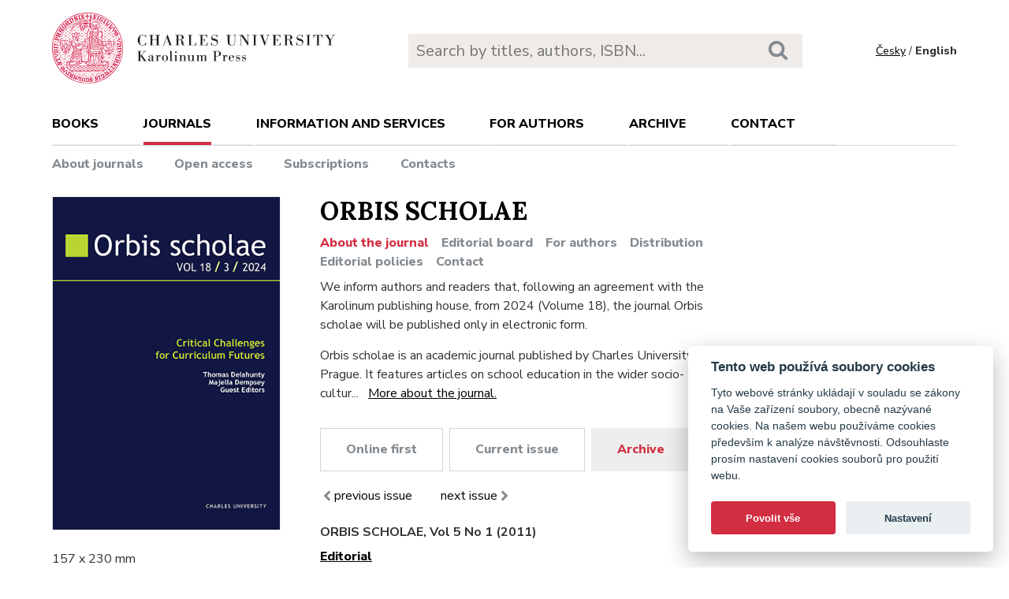

--- FILE ---
content_type: text/html; charset=utf-8
request_url: https://karolinum.cz/en/journal/orbis-scholae/year-5/issue-1
body_size: 17184
content:
<!DOCTYPE html>
<html lang="en">
	<head>
		<link rel="stylesheet" type="text/css" href="/frontend/scss/styles.css" media="all">
		<link rel="stylesheet" type="text/css" href="/frontend/custom.css?v=13" media="all">
		<link rel="stylesheet" href="/frontend/scss/cookieconsent.css">
		<!-- Google Tag Manager -->
		<script data-cookiecategory="analytics">(function(w,d,s,l,i){w[l]=w[l]||[];w[l].push({'gtm.start':
		new Date().getTime(),event:'gtm.js'});var f=d.getElementsByTagName(s)[0],
		j=d.createElement(s),dl=l!='dataLayer'?'&l='+l:'';j.async=true;j.src=
		'https://www.googletagmanager.com/gtm.js?id='+i+dl;f.parentNode.insertBefore(j,f);
		})(window,document,'script','dataLayer','GTM-N2BZ8GZ');</script>
		<!-- End Google Tag Manager -->
		<meta charset="utf-8">
		<meta name="viewport" content="width=device-width, initial-scale=1.0">
		<meta http-equiv="x-ua-compatible" content="ie=edge">
		<title>issue / ORBIS SCHOLAE - Karolinum</title>
		<link href="https://fonts.googleapis.com/css?family=Lora:500,400i,700|Nunito+Sans:400,700,800&display=swap&subset=latin-ext" rel="stylesheet">
	    <link rel="apple-touch-icon" sizes="180x180" href="/frontend/i/favicon/apple-touch-icon.png">
	    <link rel="icon" type="image/png" sizes="32x32" href="/frontend/i/favicon/favicon-32x32.png">
	    <link rel="icon" type="image/png" sizes="16x16" href="/frontend/i/favicon/favicon-16x16.png">
	    <link rel="manifest" href="/frontend/i/favicon/site.webmanifest">
	    <script defer src="/frontend/js/cookieconsent.js"></script>
		<script defer src="/frontend/js/cookieconsent-init.js"></script>
	    <link rel="mask-icon" href="/frontend/i/favicon/safari-pinned-tab.svg" color="#d12235">
	    <meta name="msapplication-TileColor" content="#b91d47">
		<meta name="theme-color" content="#ffffff">
		<meta name="facebook-domain-verification" content="fl4iwehldvs5ai1eso953nqgz5dzwm">
			</head>
	<body>
		<!-- Google Tag Manager (noscript) -->
		<noscript><iframe src="https://www.googletagmanager.com/ns.html?id=GTM-N2BZ8GZ"
		height="0" width="0" style="display:none;visibility:hidden"></iframe></noscript>
		<!-- End Google Tag Manager (noscript) -->
<div id="snippet--flashes"></div>		<div class="container">
			<header class="header">
				<div class="header__logo">
						<a href="/en/"><img src="/frontend/i/logo-karolinum-en.svg" role="banner" width="359" height="90" alt="Nakladatelství Karolinum"></a>
				</div>
				<div class="header__navToggle">
					<span></span><span></span><span></span>
					<strong>menu</strong>
				</div>
				<div class="header__search" role="search">
					<form action="/en/search" method="get">
						<input type="text" autocomplete="off" name="q" placeholder="Search by titles, authors, ISBN..." class="search__input">
						<button class="search__button"><svg class="ico search"><use xlink:href="/frontend/i/icons/sprite.svg#search"></use></svg></button>
					</form>
				</div>
				<div class="header__lang">
						<a href="/casopis/orbis-scholae/rocnik-5/cislo-1?do=changeLocale">Česky</a> / <span>English</span>
				</div>
				<nav class="header__nav" role="search">
	                <ul class="subnav">
	                    <li>
							<a href="/en/books/news">books</a> <span class="header__navToggleUl"><svg class="icon angle-down"><use xlink:href="/frontend/i/icons/sprite.svg#angle-down"></use></svg></span>
							<ul>
								<li><a href="/en/books/news">News</a></li>
								<li><a href="/en/topics">Subjects</a></li>
								<li><a href="/en/editions">Series</a></li>
							</ul>
						</li>
	<li
		
		
		
		 class="act"
	>
		<a href="/en/journals">Journals</a>
			<ul>
					<li>
						<a href="/en/journals/about-journals">About journals</a>
					</li>
					<li>
						<a href="/en/journals/open-access">Open access</a>
					</li>
					<li>
						<a href="/en/journals/subscriptions">Subscriptions</a>
					</li>
					<li>
						<a href="/en/journals/contacts">Contacts</a>
					</li>
			</ul>
	</li>
	<li
		
		
		
		
	>
		<a href="/en/information-and-services">Information and services</a>
			<ul>
					<li>
						<a href="/en/information-and-services/about-us">About us</a>
					</li>
					<li>
						<a href="/en/information-and-services/information-and-services">Information and Services</a>
					</li>
					<li>
						<a href="/en/information-and-services/catalogues">Catalogues</a>
					</li>
					<li>
						<a href="/en/information-and-services/e-books">E-books</a>
					</li>
					<li>
						<a href="/en/information-and-services/open-access">Open access</a>
					</li>
					<li>
						<a href="/en/information-and-services/for-media">For media</a>
					</li>
					<li>
						<a href="/en/information-and-services/distribution">Distribution</a>
					</li>
					<li>
						<a href="/en/information-and-services/printing-services-dtp">Printing services &amp; DTP</a>
					</li>
			</ul>
	</li>
	<li
		
		
		
		
	>
		<a href="/en/for-authors">For authors</a>
			<ul>
					<li>
						<a href="/en/for-authors/information-for-authors">Information for authors</a>
					</li>
					<li>
						<a href="/en/for-authors/forms-and-instructions-for-download">Forms and instructions for download</a>
					</li>
			</ul>
	</li>
	<li
		
		
		
		
	>
		<a href="/en/archive">Archive</a>
			<ul>
					<li>
						<a href="/en/archive/mp3-archive">MP3 Archive</a>
					</li>
					<li>
						<a href="/en/archive/attachment-archive">Attachment archive</a>
					</li>
			</ul>
	</li>
	                    <li><a href="/en/contact">Contact</a></li>
	                    <li class="lang">
								<a href="/casopis/orbis-scholae/rocnik-5/cislo-1?do=changeLocale">Česky</a>
						</li>
	                </ul>
	            </nav>
			</header>
		</div>
	<main class="container container--main" role="main">
		<article class="detail">
<div class="detail__right">
		<h1 class="title--h1">ORBIS SCHOLAE</h1>
</div>
<div class="detail__left">
	<div class="detail__img">
			<a href="/en/journal/orbis-scholae/year-5/issue-1"><img src="/data/cascislo/12503/OS_18_3.C.jpg" alt="ORBIS SCHOLAE" width="290" height="411"></a>
	</div>
</div>
<div class="detail__right">
	<nav class="detail__nav">
		<ul>
			<li class="act"><a href="/en/journal/orbis-scholae">About the journal</a></li>
				<li ><a href="/en/journal/orbis-scholae/redakcni-rada">Editorial board</a></li>
				<li ><a href="/en/journal/orbis-scholae/pro-autory">For authors</a></li>
				<li ><a href="/en/journal/orbis-scholae/distribuce">Distribution</a></li>
				<li ><a href="/en/journal/orbis-scholae/publikacni-etika">Editorial policies</a></li>
				<li ><a href="/en/journal/orbis-scholae/kontakt">Contact</a></li>
		</ul>
	</nav>
</div>			<div class="detail__right detail__right--height">
				<div class="articleList__perex">
					<div class="articleList__perex readMore" data-more="More about the journal." data-less="Less about the journal." data-length="350">
							<p>We inform authors and readers that, following an agreement with the Karolinum publishing house, from 2024 (Volume 18), the journal Orbis scholae will be published only in electronic form.</p>
<p>Orbis scholae is an academic journal published by Charles University, Prague. It features articles on school education in the wider socio-cultural context. It aims to contribute to our understanding and the development of school education, and to the reflection of teaching practice and educational policy.</p>
<p>The journal is indexed in SCOPUS, CEEOL, DOAJ, EBSCO, and ERIH Plus.</p>
					</div>
				</div>
<nav class="casopis__nav">
	<ul>
		<li><a href="/en/journal/orbis-scholae">Online first</a></li>
		<li><a href="/en/journal/orbis-scholae/current">Current issue</a></li>
		<li class="act"><a href="/en/journal/orbis-scholae/archive">Archive</a></li>
	</ul>
		<a href="/en/journal/orbis-scholae/year-4/issue-3"><svg class="ico angle-left"><use xlink:href="/frontend/i/icons/sprite.svg#angle-left"></use></svg>previous issue</a>
		<a href="/en/journal/orbis-scholae/year-5/issue-2">next issue<svg class="ico angle-right"><use xlink:href="/frontend/i/icons/sprite.svg#angle-right"></use></svg></a>
</nav>					<div class="casopis__clanek">
						<h4>ORBIS SCHOLAE, Vol 5 No 1 (2011)</h4>
							<p>
								<a href="/en/journal/orbis-scholae/year-5/issue-1/article-5215"><strong>Editorial</strong></a>
								<br>Eliška Walterová
							</p>
							<p>
								<a href="/en/journal/orbis-scholae/year-5/issue-1/article-5216"><strong>Dvacet let českého školství optikou teorií změny vzdělávání v post-socialistických zemích</strong></a>
								<br>David Greger
							</p>
							<p>
								<a href="/en/journal/orbis-scholae/year-5/issue-1/article-5217"><strong>Konceptuální rámec pro analýzu vztahu vzdělávací politiky a vzdělávacích výsledků</strong></a>
								<br>Arnošt Veselý
							</p>
							<p>
								<a href="/en/journal/orbis-scholae/year-5/issue-1/article-5218"><strong>PISA v kritickej perspektíve</strong></a>
								<br>Ondrej Kaščák, Branislav Pupala
							</p>
							<p>
								<a href="/en/journal/orbis-scholae/year-5/issue-1/article-5219"><strong>Charakteristiky vysokoškolského vzdělávání a profesní úspěch</strong></a>
								<br>Radim Ryška, Martin Zelenka
							</p>
							<p>
								<a href="/en/journal/orbis-scholae/year-5/issue-1/article-5220"><strong>Vnímanie učiteľa v sociálnom konetxte školy</strong></a>
								<br>Zuzana Birknerová
							</p>
							<p>
								<a href="/en/journal/orbis-scholae/year-5/issue-1/article-5221"><strong>Jazykové vzdělávání v Německu, Velké Británii, Švédsku a České republice</strong></a>
								<br>Věra Ježková
							</p>
							<p>
								<a href="/en/journal/orbis-scholae/year-5/issue-1/article-5222"><strong>PISA – nástroj vzdělávací politiky nebo výzkumná metoda?</strong></a>
								<br>Stanislav Štech
							</p>
							<p>
								<a href="/en/journal/orbis-scholae/year-5/issue-1/article-5223"><strong>Centrum základního výzkumu školního vzdělávání (LC 06046). Zpráva o řešení projektu v roce 2010</strong></a>
								<br>Eliška Walterová
							</p>
							<p>
								<a href="/en/journal/orbis-scholae/year-5/issue-1/article-5224"><strong>Německý institut pro mezinárodní pedagogický výzkum</strong></a>
								<br>Věra Ježková
							</p>
							<p>
								<a href="/en/journal/orbis-scholae/year-5/issue-1/article-5225"><strong>Aktuální problémy pedagogiky ve výzkumech studentů DSP VIII. - zpráva z konference</strong></a>
								<br>Kateřina Kubalová
							</p>
							<p>
								<a href="/en/journal/orbis-scholae/year-5/issue-1/article-5226"><strong>Džurinskij, A. N.: Pedagogika Rossiji. Istorija i sovremennosť</strong></a>
								<br>Eliška Walterová
							</p>
							<p>
								<a href="/en/journal/orbis-scholae/year-5/issue-1/article-5227"><strong>Kaldestad, O. H.; Pol, M.; Sedláček, M. (eds.).: Vybrané otázky školského managementu. Norská perspektiva</strong></a>
								<br>Václav Trojan
							</p>
							<p>
								<a href="/en/journal/orbis-scholae/year-5/issue-1/article-5228"><strong>Jobst, S.: Profession und Europäisierung. Zum Zusammenhang zwischen Lehrerhandeln, Institution und gesellschaftlichem Handel</strong></a>
								<br>Věra Ježková
							</p>
							<p>
								<a href="/en/journal/orbis-scholae/year-5/issue-1/article-5229"><strong>Kopecký, K.: E-learning (nejen) pro pedagogy</strong></a>
								<br>Lubomír Obšnajdr
							</p>
					</div>
			</div>
<div class="detail__left">
	<p>
		157 x 230 mm<br>
		<strong>periodicity:</strong> 3 x per year<br>
		<strong>print price:</strong> 150 czk<br>
		<strong>ISSN:</strong> 1802-4637<br>
		<strong>E-ISSN:</strong> 2336-3177
	</p>
	<h3 class="title--h3">Download</h3>
	<ul class="list__download">
		<li>
			<a href="/data/cascislo/6444/OS_2011_1.pdf" target="_blank">
				<svg class="ico file-pdf"><use xlink:href="/frontend/i/icons/sprite.svg#file-pdf"></use></svg>
				OS_2011_1.pdf
			</a>
		</li>
	</ul>
<div class="detail__share">
	<strong>Share</strong>
	<a href="https://www.facebook.com/sharer/sharer.php?u=https://karolinum.cz/en/journal/orbis-scholae/year-5/issue-1" target="_blank" title="Facebook"><svg class="ico facebook-official"><use xlink:href="/frontend/i/icons/sprite.svg#facebook-official"></use></svg></a>
	<a href="https://twitter.com/share?text=&url=https://karolinum.cz/en/journal/orbis-scholae/year-5/issue-1" target="_blank" title="X"><img src="/frontend/images/x-social-media-black-icon.svg" class="x" height="18"></a>
	<a href="mailto:?&subject=&body=https://karolinum.cz/en/journal/orbis-scholae/year-5/issue-1"><svg class="ico envelope" title="E-mail"><use xlink:href="/frontend/i/icons/sprite.svg#envelope"></use></svg></a>
</div></div>		</article>
	</main>
		<footer class="footer" role="contentinfo">
			<div class="footer__bg"></div>
			<div class="container">
				<div class="footer__left">
					<address>
						<p>
							Karolinum Press<br>
							Ovocný trh 560/5<br>
							116 36 Prague 1
						</p>
						<p>
							<a href="mailto:cupress@cuni.cz">cupress@cuni.cz</a><br>
							+ 420 224 491 276
						</p>
					</address>
				</div>
				<div class="footer__right">
					<div class="grid">
						<div class="grid__4">	
							<h3 class="jtoggle--resp">Karolinum Press <svg class="ico angle-down"><use xlink:href="/frontend/i/icons/sprite.svg#angle-down"></use></svg></h3>
							<div class="jtoggle--resp__content">
									<ul>
										<li><a href="/en/information-and-services/catalogues">Book catalogue</a></li>
										<li><a href="/en/information-and-services/about-us/edicni-plan">Faculty submissions</a></li>
										<li><a href="/en/information-and-services/for-media">Media</a></li>
										<li><a href="/en/blog">Blog</a></li>
										<li><a href="/en/events">Event calendar</a></li>
									</ul>
							</div>
						</div>
						<div class="grid__4">
							<h3 class="jtoggle--resp">Distribution<svg class="ico angle-down"><use xlink:href="/frontend/i/icons/sprite.svg#angle-down"></use></svg></h3>
							<div class="jtoggle--resp__content">
									<ul>
										<li><a href="https://www.cupress.cuni.cz/ink2_ext/index.jsp?jazyk=en" target="_blank">Karolinum Bookstore</a></li>
										<li><a href="/en/information-and-services/distribution">Contact and orders</a></li>
									</ul>
							</div>
						</div>
						<div class="grid__4">
							<h3 class="jtoggle--resp">Printing and design<svg class="ico angle-down"><use xlink:href="/frontend/i/icons/sprite.svg#angle-down"></use></svg></h3>
							<div class="jtoggle--resp__content">
									<ul>
										<li><a href="/en/information-and-services/printing-services-dtp">Contact and services</a></li>
										<li><a href="/en/information-and-services/printing-services-dtp/printing-equipment">Printing equipment</a></li>
									</ul>
							</div>
						</div>
					</div>
				</div><!--//footer__right-->
				<div class="footer__left footer__left--bottom">
					<div class="footer__social">
						<a href="https://www.facebook.com/NakladatelstviKarolinum" title="Facebook" target="_blank"><svg role="img" class="icon"><use xlink:href="/frontend/i/icons/sprite.svg#facebook-official"></use></svg></a>
						<a href="https://twitter.com/karolinumpress" title="X" target="_blank"><img src="/frontend/images/x-social-media-black-icon.svg" class="x"></a>
						<a href="https://www.instagram.com/karolinumpress/" title="Instagram" target="_blank"><svg role="img" class="icon"><use xlink:href="/frontend/i/icons/sprite.svg#instagram"></use></svg></a>
						<a href="https://www.youtube.com/user/karolinumpress/" title="YouTube" target="_blank"><svg role="img" class="icon"><use xlink:href="/frontend/i/icons/sprite.svg#youtube-play"></use></svg></a>
						<a href="https://soundcloud.com/karolinum-press" title="SoundCloud" target="_blank"><svg role="img" class="ico soundcloud-brands"><use xlink:href="/frontend/i/icons/sprite.svg#soundcloud-brands"></use></svg></a>
					</div><!--//footer__social -->
				</div><!--//footer__left -->
				<div class="footer__right footer__right--bottom">
					<p class="text--right">&copy; Karolinum 2025</p>
				</div><!--//footer__right -->
			</div>
		</footer><!--//footer-->
<div id="snippet--feLightbox"></div>		<div class="pageOverlay"></div>
		<span class="backTop"><svg role="img" class="ico angle-up"><use xlink:href="/frontend/i/icons/sprite.svg#angle-up"></use></svg></span>
	    <script src="/frontend/js/jquery.min.js"></script>
		<script src="/frontend/js/svg4everybody.legacy.min.js"></script>
		<script type='text/javascript' src="/backend/js/nette.ajax.js"></script>
		<script src="https://cdn.tiny.cloud/1/jputubpfj57swufncgizwpou4s29foepazcjfqwg9rrhni25/tinymce/7/tinymce.min.js" referrerpolicy="origin"></script>
		<link rel="stylesheet" type="text/css" href="/frontend/lightbox/css/lightbox.css" media="all">
		<script type='text/javascript' src="/frontend/lightbox/js/lightbox.js"></script>
		<script src="/frontend/js/function.js?v=2"></script>
		<script>
			$(function () {
				$.nette.init();
			});
		</script>
		<script>svg4everybody();</script>
			</body>
</html>
